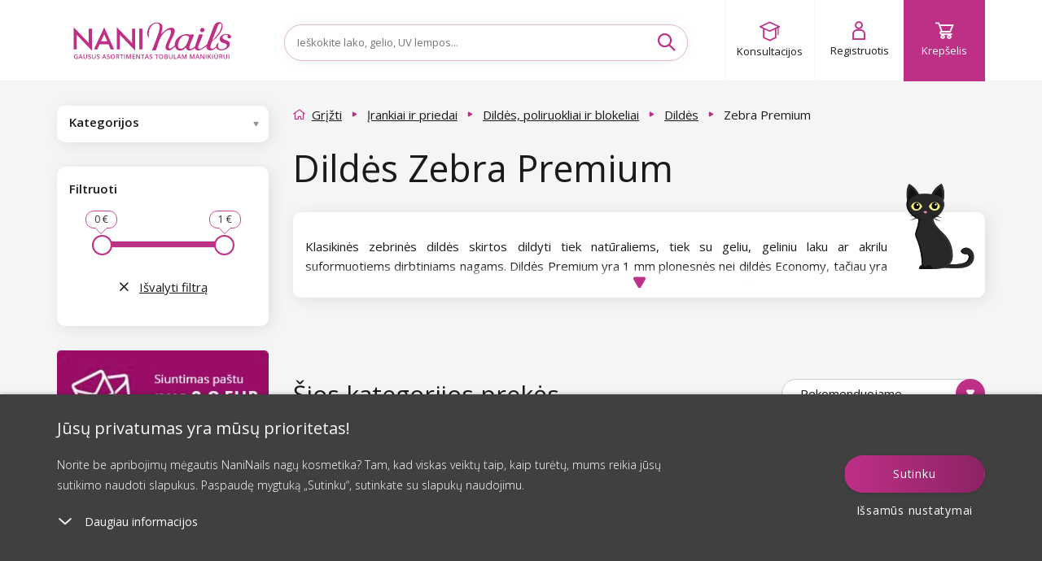

--- FILE ---
content_type: text/html; charset=utf-8
request_url: https://www.google.com/recaptcha/enterprise/anchor?ar=1&k=6LcX-GsqAAAAAD8mTZMMlCqHTYnAdW8Lz2bvxsxF&co=aHR0cHM6Ly93d3cubmFuaW5haWxzLmx0OjQ0Mw..&hl=en&v=PoyoqOPhxBO7pBk68S4YbpHZ&size=invisible&anchor-ms=20000&execute-ms=30000&cb=q94n2ybuicvu
body_size: 48739
content:
<!DOCTYPE HTML><html dir="ltr" lang="en"><head><meta http-equiv="Content-Type" content="text/html; charset=UTF-8">
<meta http-equiv="X-UA-Compatible" content="IE=edge">
<title>reCAPTCHA</title>
<style type="text/css">
/* cyrillic-ext */
@font-face {
  font-family: 'Roboto';
  font-style: normal;
  font-weight: 400;
  font-stretch: 100%;
  src: url(//fonts.gstatic.com/s/roboto/v48/KFO7CnqEu92Fr1ME7kSn66aGLdTylUAMa3GUBHMdazTgWw.woff2) format('woff2');
  unicode-range: U+0460-052F, U+1C80-1C8A, U+20B4, U+2DE0-2DFF, U+A640-A69F, U+FE2E-FE2F;
}
/* cyrillic */
@font-face {
  font-family: 'Roboto';
  font-style: normal;
  font-weight: 400;
  font-stretch: 100%;
  src: url(//fonts.gstatic.com/s/roboto/v48/KFO7CnqEu92Fr1ME7kSn66aGLdTylUAMa3iUBHMdazTgWw.woff2) format('woff2');
  unicode-range: U+0301, U+0400-045F, U+0490-0491, U+04B0-04B1, U+2116;
}
/* greek-ext */
@font-face {
  font-family: 'Roboto';
  font-style: normal;
  font-weight: 400;
  font-stretch: 100%;
  src: url(//fonts.gstatic.com/s/roboto/v48/KFO7CnqEu92Fr1ME7kSn66aGLdTylUAMa3CUBHMdazTgWw.woff2) format('woff2');
  unicode-range: U+1F00-1FFF;
}
/* greek */
@font-face {
  font-family: 'Roboto';
  font-style: normal;
  font-weight: 400;
  font-stretch: 100%;
  src: url(//fonts.gstatic.com/s/roboto/v48/KFO7CnqEu92Fr1ME7kSn66aGLdTylUAMa3-UBHMdazTgWw.woff2) format('woff2');
  unicode-range: U+0370-0377, U+037A-037F, U+0384-038A, U+038C, U+038E-03A1, U+03A3-03FF;
}
/* math */
@font-face {
  font-family: 'Roboto';
  font-style: normal;
  font-weight: 400;
  font-stretch: 100%;
  src: url(//fonts.gstatic.com/s/roboto/v48/KFO7CnqEu92Fr1ME7kSn66aGLdTylUAMawCUBHMdazTgWw.woff2) format('woff2');
  unicode-range: U+0302-0303, U+0305, U+0307-0308, U+0310, U+0312, U+0315, U+031A, U+0326-0327, U+032C, U+032F-0330, U+0332-0333, U+0338, U+033A, U+0346, U+034D, U+0391-03A1, U+03A3-03A9, U+03B1-03C9, U+03D1, U+03D5-03D6, U+03F0-03F1, U+03F4-03F5, U+2016-2017, U+2034-2038, U+203C, U+2040, U+2043, U+2047, U+2050, U+2057, U+205F, U+2070-2071, U+2074-208E, U+2090-209C, U+20D0-20DC, U+20E1, U+20E5-20EF, U+2100-2112, U+2114-2115, U+2117-2121, U+2123-214F, U+2190, U+2192, U+2194-21AE, U+21B0-21E5, U+21F1-21F2, U+21F4-2211, U+2213-2214, U+2216-22FF, U+2308-230B, U+2310, U+2319, U+231C-2321, U+2336-237A, U+237C, U+2395, U+239B-23B7, U+23D0, U+23DC-23E1, U+2474-2475, U+25AF, U+25B3, U+25B7, U+25BD, U+25C1, U+25CA, U+25CC, U+25FB, U+266D-266F, U+27C0-27FF, U+2900-2AFF, U+2B0E-2B11, U+2B30-2B4C, U+2BFE, U+3030, U+FF5B, U+FF5D, U+1D400-1D7FF, U+1EE00-1EEFF;
}
/* symbols */
@font-face {
  font-family: 'Roboto';
  font-style: normal;
  font-weight: 400;
  font-stretch: 100%;
  src: url(//fonts.gstatic.com/s/roboto/v48/KFO7CnqEu92Fr1ME7kSn66aGLdTylUAMaxKUBHMdazTgWw.woff2) format('woff2');
  unicode-range: U+0001-000C, U+000E-001F, U+007F-009F, U+20DD-20E0, U+20E2-20E4, U+2150-218F, U+2190, U+2192, U+2194-2199, U+21AF, U+21E6-21F0, U+21F3, U+2218-2219, U+2299, U+22C4-22C6, U+2300-243F, U+2440-244A, U+2460-24FF, U+25A0-27BF, U+2800-28FF, U+2921-2922, U+2981, U+29BF, U+29EB, U+2B00-2BFF, U+4DC0-4DFF, U+FFF9-FFFB, U+10140-1018E, U+10190-1019C, U+101A0, U+101D0-101FD, U+102E0-102FB, U+10E60-10E7E, U+1D2C0-1D2D3, U+1D2E0-1D37F, U+1F000-1F0FF, U+1F100-1F1AD, U+1F1E6-1F1FF, U+1F30D-1F30F, U+1F315, U+1F31C, U+1F31E, U+1F320-1F32C, U+1F336, U+1F378, U+1F37D, U+1F382, U+1F393-1F39F, U+1F3A7-1F3A8, U+1F3AC-1F3AF, U+1F3C2, U+1F3C4-1F3C6, U+1F3CA-1F3CE, U+1F3D4-1F3E0, U+1F3ED, U+1F3F1-1F3F3, U+1F3F5-1F3F7, U+1F408, U+1F415, U+1F41F, U+1F426, U+1F43F, U+1F441-1F442, U+1F444, U+1F446-1F449, U+1F44C-1F44E, U+1F453, U+1F46A, U+1F47D, U+1F4A3, U+1F4B0, U+1F4B3, U+1F4B9, U+1F4BB, U+1F4BF, U+1F4C8-1F4CB, U+1F4D6, U+1F4DA, U+1F4DF, U+1F4E3-1F4E6, U+1F4EA-1F4ED, U+1F4F7, U+1F4F9-1F4FB, U+1F4FD-1F4FE, U+1F503, U+1F507-1F50B, U+1F50D, U+1F512-1F513, U+1F53E-1F54A, U+1F54F-1F5FA, U+1F610, U+1F650-1F67F, U+1F687, U+1F68D, U+1F691, U+1F694, U+1F698, U+1F6AD, U+1F6B2, U+1F6B9-1F6BA, U+1F6BC, U+1F6C6-1F6CF, U+1F6D3-1F6D7, U+1F6E0-1F6EA, U+1F6F0-1F6F3, U+1F6F7-1F6FC, U+1F700-1F7FF, U+1F800-1F80B, U+1F810-1F847, U+1F850-1F859, U+1F860-1F887, U+1F890-1F8AD, U+1F8B0-1F8BB, U+1F8C0-1F8C1, U+1F900-1F90B, U+1F93B, U+1F946, U+1F984, U+1F996, U+1F9E9, U+1FA00-1FA6F, U+1FA70-1FA7C, U+1FA80-1FA89, U+1FA8F-1FAC6, U+1FACE-1FADC, U+1FADF-1FAE9, U+1FAF0-1FAF8, U+1FB00-1FBFF;
}
/* vietnamese */
@font-face {
  font-family: 'Roboto';
  font-style: normal;
  font-weight: 400;
  font-stretch: 100%;
  src: url(//fonts.gstatic.com/s/roboto/v48/KFO7CnqEu92Fr1ME7kSn66aGLdTylUAMa3OUBHMdazTgWw.woff2) format('woff2');
  unicode-range: U+0102-0103, U+0110-0111, U+0128-0129, U+0168-0169, U+01A0-01A1, U+01AF-01B0, U+0300-0301, U+0303-0304, U+0308-0309, U+0323, U+0329, U+1EA0-1EF9, U+20AB;
}
/* latin-ext */
@font-face {
  font-family: 'Roboto';
  font-style: normal;
  font-weight: 400;
  font-stretch: 100%;
  src: url(//fonts.gstatic.com/s/roboto/v48/KFO7CnqEu92Fr1ME7kSn66aGLdTylUAMa3KUBHMdazTgWw.woff2) format('woff2');
  unicode-range: U+0100-02BA, U+02BD-02C5, U+02C7-02CC, U+02CE-02D7, U+02DD-02FF, U+0304, U+0308, U+0329, U+1D00-1DBF, U+1E00-1E9F, U+1EF2-1EFF, U+2020, U+20A0-20AB, U+20AD-20C0, U+2113, U+2C60-2C7F, U+A720-A7FF;
}
/* latin */
@font-face {
  font-family: 'Roboto';
  font-style: normal;
  font-weight: 400;
  font-stretch: 100%;
  src: url(//fonts.gstatic.com/s/roboto/v48/KFO7CnqEu92Fr1ME7kSn66aGLdTylUAMa3yUBHMdazQ.woff2) format('woff2');
  unicode-range: U+0000-00FF, U+0131, U+0152-0153, U+02BB-02BC, U+02C6, U+02DA, U+02DC, U+0304, U+0308, U+0329, U+2000-206F, U+20AC, U+2122, U+2191, U+2193, U+2212, U+2215, U+FEFF, U+FFFD;
}
/* cyrillic-ext */
@font-face {
  font-family: 'Roboto';
  font-style: normal;
  font-weight: 500;
  font-stretch: 100%;
  src: url(//fonts.gstatic.com/s/roboto/v48/KFO7CnqEu92Fr1ME7kSn66aGLdTylUAMa3GUBHMdazTgWw.woff2) format('woff2');
  unicode-range: U+0460-052F, U+1C80-1C8A, U+20B4, U+2DE0-2DFF, U+A640-A69F, U+FE2E-FE2F;
}
/* cyrillic */
@font-face {
  font-family: 'Roboto';
  font-style: normal;
  font-weight: 500;
  font-stretch: 100%;
  src: url(//fonts.gstatic.com/s/roboto/v48/KFO7CnqEu92Fr1ME7kSn66aGLdTylUAMa3iUBHMdazTgWw.woff2) format('woff2');
  unicode-range: U+0301, U+0400-045F, U+0490-0491, U+04B0-04B1, U+2116;
}
/* greek-ext */
@font-face {
  font-family: 'Roboto';
  font-style: normal;
  font-weight: 500;
  font-stretch: 100%;
  src: url(//fonts.gstatic.com/s/roboto/v48/KFO7CnqEu92Fr1ME7kSn66aGLdTylUAMa3CUBHMdazTgWw.woff2) format('woff2');
  unicode-range: U+1F00-1FFF;
}
/* greek */
@font-face {
  font-family: 'Roboto';
  font-style: normal;
  font-weight: 500;
  font-stretch: 100%;
  src: url(//fonts.gstatic.com/s/roboto/v48/KFO7CnqEu92Fr1ME7kSn66aGLdTylUAMa3-UBHMdazTgWw.woff2) format('woff2');
  unicode-range: U+0370-0377, U+037A-037F, U+0384-038A, U+038C, U+038E-03A1, U+03A3-03FF;
}
/* math */
@font-face {
  font-family: 'Roboto';
  font-style: normal;
  font-weight: 500;
  font-stretch: 100%;
  src: url(//fonts.gstatic.com/s/roboto/v48/KFO7CnqEu92Fr1ME7kSn66aGLdTylUAMawCUBHMdazTgWw.woff2) format('woff2');
  unicode-range: U+0302-0303, U+0305, U+0307-0308, U+0310, U+0312, U+0315, U+031A, U+0326-0327, U+032C, U+032F-0330, U+0332-0333, U+0338, U+033A, U+0346, U+034D, U+0391-03A1, U+03A3-03A9, U+03B1-03C9, U+03D1, U+03D5-03D6, U+03F0-03F1, U+03F4-03F5, U+2016-2017, U+2034-2038, U+203C, U+2040, U+2043, U+2047, U+2050, U+2057, U+205F, U+2070-2071, U+2074-208E, U+2090-209C, U+20D0-20DC, U+20E1, U+20E5-20EF, U+2100-2112, U+2114-2115, U+2117-2121, U+2123-214F, U+2190, U+2192, U+2194-21AE, U+21B0-21E5, U+21F1-21F2, U+21F4-2211, U+2213-2214, U+2216-22FF, U+2308-230B, U+2310, U+2319, U+231C-2321, U+2336-237A, U+237C, U+2395, U+239B-23B7, U+23D0, U+23DC-23E1, U+2474-2475, U+25AF, U+25B3, U+25B7, U+25BD, U+25C1, U+25CA, U+25CC, U+25FB, U+266D-266F, U+27C0-27FF, U+2900-2AFF, U+2B0E-2B11, U+2B30-2B4C, U+2BFE, U+3030, U+FF5B, U+FF5D, U+1D400-1D7FF, U+1EE00-1EEFF;
}
/* symbols */
@font-face {
  font-family: 'Roboto';
  font-style: normal;
  font-weight: 500;
  font-stretch: 100%;
  src: url(//fonts.gstatic.com/s/roboto/v48/KFO7CnqEu92Fr1ME7kSn66aGLdTylUAMaxKUBHMdazTgWw.woff2) format('woff2');
  unicode-range: U+0001-000C, U+000E-001F, U+007F-009F, U+20DD-20E0, U+20E2-20E4, U+2150-218F, U+2190, U+2192, U+2194-2199, U+21AF, U+21E6-21F0, U+21F3, U+2218-2219, U+2299, U+22C4-22C6, U+2300-243F, U+2440-244A, U+2460-24FF, U+25A0-27BF, U+2800-28FF, U+2921-2922, U+2981, U+29BF, U+29EB, U+2B00-2BFF, U+4DC0-4DFF, U+FFF9-FFFB, U+10140-1018E, U+10190-1019C, U+101A0, U+101D0-101FD, U+102E0-102FB, U+10E60-10E7E, U+1D2C0-1D2D3, U+1D2E0-1D37F, U+1F000-1F0FF, U+1F100-1F1AD, U+1F1E6-1F1FF, U+1F30D-1F30F, U+1F315, U+1F31C, U+1F31E, U+1F320-1F32C, U+1F336, U+1F378, U+1F37D, U+1F382, U+1F393-1F39F, U+1F3A7-1F3A8, U+1F3AC-1F3AF, U+1F3C2, U+1F3C4-1F3C6, U+1F3CA-1F3CE, U+1F3D4-1F3E0, U+1F3ED, U+1F3F1-1F3F3, U+1F3F5-1F3F7, U+1F408, U+1F415, U+1F41F, U+1F426, U+1F43F, U+1F441-1F442, U+1F444, U+1F446-1F449, U+1F44C-1F44E, U+1F453, U+1F46A, U+1F47D, U+1F4A3, U+1F4B0, U+1F4B3, U+1F4B9, U+1F4BB, U+1F4BF, U+1F4C8-1F4CB, U+1F4D6, U+1F4DA, U+1F4DF, U+1F4E3-1F4E6, U+1F4EA-1F4ED, U+1F4F7, U+1F4F9-1F4FB, U+1F4FD-1F4FE, U+1F503, U+1F507-1F50B, U+1F50D, U+1F512-1F513, U+1F53E-1F54A, U+1F54F-1F5FA, U+1F610, U+1F650-1F67F, U+1F687, U+1F68D, U+1F691, U+1F694, U+1F698, U+1F6AD, U+1F6B2, U+1F6B9-1F6BA, U+1F6BC, U+1F6C6-1F6CF, U+1F6D3-1F6D7, U+1F6E0-1F6EA, U+1F6F0-1F6F3, U+1F6F7-1F6FC, U+1F700-1F7FF, U+1F800-1F80B, U+1F810-1F847, U+1F850-1F859, U+1F860-1F887, U+1F890-1F8AD, U+1F8B0-1F8BB, U+1F8C0-1F8C1, U+1F900-1F90B, U+1F93B, U+1F946, U+1F984, U+1F996, U+1F9E9, U+1FA00-1FA6F, U+1FA70-1FA7C, U+1FA80-1FA89, U+1FA8F-1FAC6, U+1FACE-1FADC, U+1FADF-1FAE9, U+1FAF0-1FAF8, U+1FB00-1FBFF;
}
/* vietnamese */
@font-face {
  font-family: 'Roboto';
  font-style: normal;
  font-weight: 500;
  font-stretch: 100%;
  src: url(//fonts.gstatic.com/s/roboto/v48/KFO7CnqEu92Fr1ME7kSn66aGLdTylUAMa3OUBHMdazTgWw.woff2) format('woff2');
  unicode-range: U+0102-0103, U+0110-0111, U+0128-0129, U+0168-0169, U+01A0-01A1, U+01AF-01B0, U+0300-0301, U+0303-0304, U+0308-0309, U+0323, U+0329, U+1EA0-1EF9, U+20AB;
}
/* latin-ext */
@font-face {
  font-family: 'Roboto';
  font-style: normal;
  font-weight: 500;
  font-stretch: 100%;
  src: url(//fonts.gstatic.com/s/roboto/v48/KFO7CnqEu92Fr1ME7kSn66aGLdTylUAMa3KUBHMdazTgWw.woff2) format('woff2');
  unicode-range: U+0100-02BA, U+02BD-02C5, U+02C7-02CC, U+02CE-02D7, U+02DD-02FF, U+0304, U+0308, U+0329, U+1D00-1DBF, U+1E00-1E9F, U+1EF2-1EFF, U+2020, U+20A0-20AB, U+20AD-20C0, U+2113, U+2C60-2C7F, U+A720-A7FF;
}
/* latin */
@font-face {
  font-family: 'Roboto';
  font-style: normal;
  font-weight: 500;
  font-stretch: 100%;
  src: url(//fonts.gstatic.com/s/roboto/v48/KFO7CnqEu92Fr1ME7kSn66aGLdTylUAMa3yUBHMdazQ.woff2) format('woff2');
  unicode-range: U+0000-00FF, U+0131, U+0152-0153, U+02BB-02BC, U+02C6, U+02DA, U+02DC, U+0304, U+0308, U+0329, U+2000-206F, U+20AC, U+2122, U+2191, U+2193, U+2212, U+2215, U+FEFF, U+FFFD;
}
/* cyrillic-ext */
@font-face {
  font-family: 'Roboto';
  font-style: normal;
  font-weight: 900;
  font-stretch: 100%;
  src: url(//fonts.gstatic.com/s/roboto/v48/KFO7CnqEu92Fr1ME7kSn66aGLdTylUAMa3GUBHMdazTgWw.woff2) format('woff2');
  unicode-range: U+0460-052F, U+1C80-1C8A, U+20B4, U+2DE0-2DFF, U+A640-A69F, U+FE2E-FE2F;
}
/* cyrillic */
@font-face {
  font-family: 'Roboto';
  font-style: normal;
  font-weight: 900;
  font-stretch: 100%;
  src: url(//fonts.gstatic.com/s/roboto/v48/KFO7CnqEu92Fr1ME7kSn66aGLdTylUAMa3iUBHMdazTgWw.woff2) format('woff2');
  unicode-range: U+0301, U+0400-045F, U+0490-0491, U+04B0-04B1, U+2116;
}
/* greek-ext */
@font-face {
  font-family: 'Roboto';
  font-style: normal;
  font-weight: 900;
  font-stretch: 100%;
  src: url(//fonts.gstatic.com/s/roboto/v48/KFO7CnqEu92Fr1ME7kSn66aGLdTylUAMa3CUBHMdazTgWw.woff2) format('woff2');
  unicode-range: U+1F00-1FFF;
}
/* greek */
@font-face {
  font-family: 'Roboto';
  font-style: normal;
  font-weight: 900;
  font-stretch: 100%;
  src: url(//fonts.gstatic.com/s/roboto/v48/KFO7CnqEu92Fr1ME7kSn66aGLdTylUAMa3-UBHMdazTgWw.woff2) format('woff2');
  unicode-range: U+0370-0377, U+037A-037F, U+0384-038A, U+038C, U+038E-03A1, U+03A3-03FF;
}
/* math */
@font-face {
  font-family: 'Roboto';
  font-style: normal;
  font-weight: 900;
  font-stretch: 100%;
  src: url(//fonts.gstatic.com/s/roboto/v48/KFO7CnqEu92Fr1ME7kSn66aGLdTylUAMawCUBHMdazTgWw.woff2) format('woff2');
  unicode-range: U+0302-0303, U+0305, U+0307-0308, U+0310, U+0312, U+0315, U+031A, U+0326-0327, U+032C, U+032F-0330, U+0332-0333, U+0338, U+033A, U+0346, U+034D, U+0391-03A1, U+03A3-03A9, U+03B1-03C9, U+03D1, U+03D5-03D6, U+03F0-03F1, U+03F4-03F5, U+2016-2017, U+2034-2038, U+203C, U+2040, U+2043, U+2047, U+2050, U+2057, U+205F, U+2070-2071, U+2074-208E, U+2090-209C, U+20D0-20DC, U+20E1, U+20E5-20EF, U+2100-2112, U+2114-2115, U+2117-2121, U+2123-214F, U+2190, U+2192, U+2194-21AE, U+21B0-21E5, U+21F1-21F2, U+21F4-2211, U+2213-2214, U+2216-22FF, U+2308-230B, U+2310, U+2319, U+231C-2321, U+2336-237A, U+237C, U+2395, U+239B-23B7, U+23D0, U+23DC-23E1, U+2474-2475, U+25AF, U+25B3, U+25B7, U+25BD, U+25C1, U+25CA, U+25CC, U+25FB, U+266D-266F, U+27C0-27FF, U+2900-2AFF, U+2B0E-2B11, U+2B30-2B4C, U+2BFE, U+3030, U+FF5B, U+FF5D, U+1D400-1D7FF, U+1EE00-1EEFF;
}
/* symbols */
@font-face {
  font-family: 'Roboto';
  font-style: normal;
  font-weight: 900;
  font-stretch: 100%;
  src: url(//fonts.gstatic.com/s/roboto/v48/KFO7CnqEu92Fr1ME7kSn66aGLdTylUAMaxKUBHMdazTgWw.woff2) format('woff2');
  unicode-range: U+0001-000C, U+000E-001F, U+007F-009F, U+20DD-20E0, U+20E2-20E4, U+2150-218F, U+2190, U+2192, U+2194-2199, U+21AF, U+21E6-21F0, U+21F3, U+2218-2219, U+2299, U+22C4-22C6, U+2300-243F, U+2440-244A, U+2460-24FF, U+25A0-27BF, U+2800-28FF, U+2921-2922, U+2981, U+29BF, U+29EB, U+2B00-2BFF, U+4DC0-4DFF, U+FFF9-FFFB, U+10140-1018E, U+10190-1019C, U+101A0, U+101D0-101FD, U+102E0-102FB, U+10E60-10E7E, U+1D2C0-1D2D3, U+1D2E0-1D37F, U+1F000-1F0FF, U+1F100-1F1AD, U+1F1E6-1F1FF, U+1F30D-1F30F, U+1F315, U+1F31C, U+1F31E, U+1F320-1F32C, U+1F336, U+1F378, U+1F37D, U+1F382, U+1F393-1F39F, U+1F3A7-1F3A8, U+1F3AC-1F3AF, U+1F3C2, U+1F3C4-1F3C6, U+1F3CA-1F3CE, U+1F3D4-1F3E0, U+1F3ED, U+1F3F1-1F3F3, U+1F3F5-1F3F7, U+1F408, U+1F415, U+1F41F, U+1F426, U+1F43F, U+1F441-1F442, U+1F444, U+1F446-1F449, U+1F44C-1F44E, U+1F453, U+1F46A, U+1F47D, U+1F4A3, U+1F4B0, U+1F4B3, U+1F4B9, U+1F4BB, U+1F4BF, U+1F4C8-1F4CB, U+1F4D6, U+1F4DA, U+1F4DF, U+1F4E3-1F4E6, U+1F4EA-1F4ED, U+1F4F7, U+1F4F9-1F4FB, U+1F4FD-1F4FE, U+1F503, U+1F507-1F50B, U+1F50D, U+1F512-1F513, U+1F53E-1F54A, U+1F54F-1F5FA, U+1F610, U+1F650-1F67F, U+1F687, U+1F68D, U+1F691, U+1F694, U+1F698, U+1F6AD, U+1F6B2, U+1F6B9-1F6BA, U+1F6BC, U+1F6C6-1F6CF, U+1F6D3-1F6D7, U+1F6E0-1F6EA, U+1F6F0-1F6F3, U+1F6F7-1F6FC, U+1F700-1F7FF, U+1F800-1F80B, U+1F810-1F847, U+1F850-1F859, U+1F860-1F887, U+1F890-1F8AD, U+1F8B0-1F8BB, U+1F8C0-1F8C1, U+1F900-1F90B, U+1F93B, U+1F946, U+1F984, U+1F996, U+1F9E9, U+1FA00-1FA6F, U+1FA70-1FA7C, U+1FA80-1FA89, U+1FA8F-1FAC6, U+1FACE-1FADC, U+1FADF-1FAE9, U+1FAF0-1FAF8, U+1FB00-1FBFF;
}
/* vietnamese */
@font-face {
  font-family: 'Roboto';
  font-style: normal;
  font-weight: 900;
  font-stretch: 100%;
  src: url(//fonts.gstatic.com/s/roboto/v48/KFO7CnqEu92Fr1ME7kSn66aGLdTylUAMa3OUBHMdazTgWw.woff2) format('woff2');
  unicode-range: U+0102-0103, U+0110-0111, U+0128-0129, U+0168-0169, U+01A0-01A1, U+01AF-01B0, U+0300-0301, U+0303-0304, U+0308-0309, U+0323, U+0329, U+1EA0-1EF9, U+20AB;
}
/* latin-ext */
@font-face {
  font-family: 'Roboto';
  font-style: normal;
  font-weight: 900;
  font-stretch: 100%;
  src: url(//fonts.gstatic.com/s/roboto/v48/KFO7CnqEu92Fr1ME7kSn66aGLdTylUAMa3KUBHMdazTgWw.woff2) format('woff2');
  unicode-range: U+0100-02BA, U+02BD-02C5, U+02C7-02CC, U+02CE-02D7, U+02DD-02FF, U+0304, U+0308, U+0329, U+1D00-1DBF, U+1E00-1E9F, U+1EF2-1EFF, U+2020, U+20A0-20AB, U+20AD-20C0, U+2113, U+2C60-2C7F, U+A720-A7FF;
}
/* latin */
@font-face {
  font-family: 'Roboto';
  font-style: normal;
  font-weight: 900;
  font-stretch: 100%;
  src: url(//fonts.gstatic.com/s/roboto/v48/KFO7CnqEu92Fr1ME7kSn66aGLdTylUAMa3yUBHMdazQ.woff2) format('woff2');
  unicode-range: U+0000-00FF, U+0131, U+0152-0153, U+02BB-02BC, U+02C6, U+02DA, U+02DC, U+0304, U+0308, U+0329, U+2000-206F, U+20AC, U+2122, U+2191, U+2193, U+2212, U+2215, U+FEFF, U+FFFD;
}

</style>
<link rel="stylesheet" type="text/css" href="https://www.gstatic.com/recaptcha/releases/PoyoqOPhxBO7pBk68S4YbpHZ/styles__ltr.css">
<script nonce="7IGG7eYxyn-XuK3ZRPq8ZA" type="text/javascript">window['__recaptcha_api'] = 'https://www.google.com/recaptcha/enterprise/';</script>
<script type="text/javascript" src="https://www.gstatic.com/recaptcha/releases/PoyoqOPhxBO7pBk68S4YbpHZ/recaptcha__en.js" nonce="7IGG7eYxyn-XuK3ZRPq8ZA">
      
    </script></head>
<body><div id="rc-anchor-alert" class="rc-anchor-alert"></div>
<input type="hidden" id="recaptcha-token" value="[base64]">
<script type="text/javascript" nonce="7IGG7eYxyn-XuK3ZRPq8ZA">
      recaptcha.anchor.Main.init("[\x22ainput\x22,[\x22bgdata\x22,\x22\x22,\[base64]/[base64]/bmV3IFpbdF0obVswXSk6Sz09Mj9uZXcgWlt0XShtWzBdLG1bMV0pOks9PTM/bmV3IFpbdF0obVswXSxtWzFdLG1bMl0pOks9PTQ/[base64]/[base64]/[base64]/[base64]/[base64]/[base64]/[base64]/[base64]/[base64]/[base64]/[base64]/[base64]/[base64]/[base64]\\u003d\\u003d\x22,\[base64]\\u003d\x22,\x22w7TDvsOEwpxJAhQ3wq/DksOBQ2/Dq8OZSMOVwoU0UMOjU1NZRAzDm8K7ccK0wqfCkMOucG/CgQLDlWnCpw1YX8OAOMORwozDj8O5wr9ewqp/dnhuD8OUwo0RMcOxSwPCicK+bkLDrDcHVFZkNVzCmsKkwpQvBBzCicKCR1TDjg/[base64]/CFvCocKvw7ASw5xew4g0IMKkw4xtw4N/NznDux7CjsKvw6Utw74Cw53Cj8KtH8KbXyfDqMOCFsONM3rCmsKXNBDDtnBOfRPDnDvDu1k/a8OFGcKewpnDssK0QsK0wro7w48qUmErwoshw5DCmMO7YsKLw584wrY9G8KnwqXCjcOKwo0SHcKqw7Rmwp3CnVLCtsO5w7rCocK/[base64]/wq7Dom3ChyxwAWPClsK6KMOWBWTDlWfDtjMnw5vCh0RRKcKAwpddeCzDlsO9wr/DjcOAw5TCqsOqW8ORKMKgX8OaQMOSwrp/bsKyewoGwq/[base64]/[base64]/F8OWw77DrsKEZsOmdcO6w6rCjjYQwrHCosKkM8K4KBbDlHMswrLDu8KSwqTDucKLw41bKMOaw6wVJMKOClNGwpvDszQYdG4WDg3DrnLDkDVGWz/ClsOUw7dyQMOtPEFjw5B1T8OWwplOw63CsAUgV8OcwrVXC8Kzwo4URkB+w6Y1wqAswoDDo8KQw7nDoyBVw6I5w6bDvh0rT8OdwqhgX8KeIBjCvxvCqnIgTMK3dS3CsCRSMcKPPMKNw6/[base64]/CoCk5MRbCisOfGU/CnFDCrMO/wr3CklgVTxpQw7HDh3XCkD5ZE35cw6LDnDxNdQJJOMKNSMONLjjDvMKvbsOew4IjTUFkwpnChcOVDcKqLBwlIsOtw5fClTvCnVoXwqnDs8OuwqvClMO1w4jDo8Kvwosww7/CvsK/G8KOwqLCkSlkwoYLXVDCosK8w47DucKvKsO7S0vDlcO0dRvDkHnDiMK2w4gOIsKPw6jDjVLCtMKlZStMPMKsQcOPwq/Dq8KZwrM+wqTDmkU+w7rDgMKkw55jH8OnfcK9SFTCvcOgIMKRwok/Gh8MUMKJw7FmwrJQF8K0FsKKw5fCmgXCo8KlJcOoSFjDi8OYS8KVGsOlwpxxwr/CgMO4WT4bQ8OvQSQuw7tLw4tTdAgNS8OtZSVCYMKDARjDsl7CncKJw4d5w4PCqMKEw4TCksK/eWodwolNccK1Ih3Dn8KZwpZ+YhlIwp7CozHDgCkEa8OmwrlMwptla8KNYsOCwrfDt0kPdwdMeXHDmVLCiGfCnMOfwq/CmMKWX8KTEkxWwqbDoiZsNsKSw6bClGYkMWrCrQ5xwrpRCMK7HxfDkcOpLcOhaj9ZSyYwB8OALgbCuMOww4YBH0c5woXCvFRvwpDDkcO9aBY/aRJww4wywqjCj8Kew7/CihbDkMO7McO/wonCuyTDiGzDjhhcSMObYSjClsKsasKYwoB3wpfDmBzChcKDw4A7w7JvwrPCoVpRY8KHNE4KwrUNw5k/woHCnF8xPcK7w74Qw67Do8O6wobDigc0Um7Di8Kiw5x/[base64]/DpMKBVMKtbWgRG3ILaXx/wrEHWlHDrMOywq0hCjcvw6gkDHzCi8OVwp/Coi/ClsK9WcKpD8OGwqsAZcKXCSc8NUsrTBnDpybDqsKpRMKfw6PCl8KMcVTDvcK7STrCrcKZASV9G8Kmf8Kiw77DnX3CncKow4HDlMOzwpPDlHpCdQwDwot/[base64]/DtMOJwo1WXcKrwq/Cp8OXHsKbWMOvBMKqEmXChMOxwrrDgcO0NTIkY13CsFdiwqvClj/[base64]/[base64]/[base64]/[base64]/KknDmVlWeMOaXMKVwr7CuMOqw6/[base64]/[base64]/ScKHwrwvV2vCsgTDjcK0OsKVw7bDtRbCuUMbw4zCtMO/wrPCr8KDHCTChsOrw7kUIRvCh8KVC3xoYl3Ds8K9YEgYRMK9BsK6MMKmw67CtcKWS8O/TsKNw4cKbQvCo8O0wp/ClsOaw4shwrfClBpsDMOyJDfCrsOVdCB9wp1nw6ROH8Kdw5g6w6F8w5zChAbDuMKJXsKwwq9rwqF/w4fCqioyw4zDvVrChMOvw49rSwBfwqLCk0FkwqJqTMOjw7rCkHVbw4PDm8KkI8KpGxLCvzLCpVtbwoZowrAHGMOARWNxwrnCkMOSwpvDtcODworDhMOZGsKsZsOcwr/CtMKCwqPDjMKfMMOAwoAbwp1zacOrw6nCocOcw4LDtMKdw7LCrBJLwrTClGNRJjLCsX/Cui5Ww7nCocKpHMKMwrPDrcOMw48xRRXClCPCucOvwrXCiQIGwqcWXsO0w6HCu8Krw4PDk8K/IsOYWsKxw5/[base64]/FcKZwogHw5jCv8OWFSFkPDvCvMO/wqXDgsOow6fDlMKxw6ZgKVrDj8O/[base64]/CvTXDpzLCty1pw609H0/CiMKTw5PDqMKawpvCncK7dMO6L8OVw4vCvU7Cm8KfwoFuwonChnwPw6zDtMKhPR0Awr/DuhrDuxrDh8KjwqDCunkSwqJew6fCmsOZPMOKbsOWfk1CJSI8RMKjwpMSw5YcYx5wY8KXD2cofhTDmWIgCsOSe007GsKpcm3DhE3DmWcrw7Zxw7HDl8Ojw7Mawp7DgSQICjV/w5XCm8OGw7bCqm3DhzzClsOMwrBCwqDCtAJLwrrCiBjDs8Ogw7LCg0QewrQkw6A9w4TDr1/DilXDkELDicKWKgnCt8KEwoLDrlMMwpIoOMKywpxXf8KTW8OUw7jCu8OvKzbDt8Kfw5ppw69vw5TCkgBuUV7DscO4w5vCmTNrZcOGwq/CvcOGVh/Cp8K0wqFsf8Kvw5IRPsOqw6caNcOudVnCmMKaHMOrU2fDmmNYwoUqflfCmcKiwq3DgMO1w5DDhcOvYGofwqbDn8Krwr8zU3bDtsOFYFHDocOmTWbDtcO3w7YkQsOLS8KawrcwGlPDgMK5wrbDiCbCmcKDw5LCgFzCqcOMwoV3Dmp/PQ0xwofCrsK0VgjCp1IudsOgwqxXw5MNw6cADGnCm8OPEl/[base64]/[base64]/DhcOrwrZUFzdRw4LCuSLDi3rDrQojFm1sLl8xwqs3w5HCnsORw57Cl8KlfsKmw7sfwowQwqYywo7Dl8ONw43DkcOiA8KpKnhnSVQJdMO8w61pw4UAwrV7wqDCgzQNYnxwNMKeJ8KLCQ/CgsOwI1MhwoPDosO6wrDCh0fDo0XCvMOlwr7CvMKRw60wwojDkcOQw5LCrzRvOsK+woXDs8K9w74rfcORw7vCtMOYwpINU8O/WATCiV8awoTCicOeZmfDgTpww45aVgVyf0DCoMO6GXBRw6sxw4AtKgQOfBQxwp/CssKRwr90woACF2krWsKjPUlPMsKtwpvCtsKqXcOQVcKkw5fCtsKNAcOBEMKKw5UIwpIQwo/Cm8Otw4ZjwpFCw7zDnsKYacKvV8KCHRjCmsKTw4lwNAbCqsOwBVvDmRTDk2DCnHRUUTLClArDhUtqJ0YpWsODbMOdw7F1PEnCmAVeD8KdcDlSw7sYw6rDv8KXIsKmw67Cq8KBw6Z0w7VFOsK/H2HDtsKebsO4w57Cn03CiMO4wo0FBcOoHw3CjcOoAmV0EsOmwrvDnF/[base64]/DlU3CpMK0bGtmKMKbw4ZZFUbDgcKbwqkZNlXCnMKLOcKiLgUsEMKPbh4/E8KvQcOWOlw+RcKIwqbDnMOAD8K6RS0Bw7TDswYXw7zCqyDDh8K4w7gSDRnCgsKcXsKNPsOZdsKdJzZOw7Q2w6DDqD3DoMOJTUbCpsK0w5PDgcK0c8O9KV4YScKew7TDs1s7aXFQwo/CvcOGAcOWEEBkIcOQwpjDksKsw7Nnw4nDtcK7OSzDgmRUf2kNcsORw7RRwobDukbDiMKRFMODVMOpQBJVw5ZaawRVR2F5wrYHw5zDvMKLC8KKw5XDjmzCrsO+FcOMw7N/w6cewooOXkY0RBnDvilAV8KGwpFyQxzDisOnfGJKw51ESsOvNMOgNCUawrBiN8O+w4PDhcKaZx7DkMOjNGwuw5d0XCJYW8Kgwq3Co0F9PMOJw4DCvMKCwq3CpgXCkcOAw5zDhMOMe8OEwrDDmMO8HsKuwp3DlMO7w5E8RsK1wrEQw4/CjTJIw60Bw4ULwogJRgnCtTZbw7czWMOgcsKFU8KVw7F4McKtX8K3w6rCq8OAScKhw4rCszgbWwvCiC7DrjbCjsKrwp93wp8GwoIvNcKZw7xIw4RjN1fCh8OUw6fCv8OGwrfDt8OLw7vDpVfDnMKjw6lowrEEw7TDnBHCqxHCrnsFe8O7wpFww5/DsBfDhUbDjj81B2nDvGfDlVUnw5IgW2zCusObw7XDs8OZwpFtBMOGAcKwOcKZf8Kgwolow7g5UsO3w4QmwqnDiFAqJcO7cMOuFsKBL0LDs8OvLxzDqMKywoDCrAfCvXc2AMOlw4/CkzJAKAJxwqDCiMOowoJiw6kiwqrCkhBqw4jDq8OcwrsQFlHDpsKzZ2dsEljDh8OCw5Aew4tfCsOOf33CmVAadMK4w5rDs2lkemU3w6/CsjlpwpAxwrjDgzXDglN1ZMKYXATDn8Ktwp0qcxHDsznCqSh8wr/[base64]/CqcOeY8KaM1gmTwtUfR0ZwrfDjCJ8CsKUwp/Cri3CmD5Zw480wqoXHFE7w6bCngDClF7DgcKlw75Dw4o2VMOyw58QwpXCt8KFAVHDv8ORQsK4N8K6wrLDtsOqw4rCoxTDryo7OTbCjz9WLkvCmsOkw78cwpTDn8K/wr/DjSpmwqkMHF3DvWEJwp3Cvg7DgE5lw6TDs1PDgUPCpsOiw6EZIcKAKsKVw7jDk8K+UD8vw7LDv8O8KD4KXMODdB/DjCIMw4nDi2dwQ8Ovwot8EzrDg1Vqw7LDlsOOwo44wrBTw7LDhMO+wr0WKEjCsgd7wp5sw73Cm8OWcsKXw4fDmcKyVBRaw6odMMKlLS/Du1tXcGLCtcK5ZH7DsMKjw5zDgTJQwo/ChMOBwqJGwpXCmsOXw5/Cl8KCLcOrIkpGFMOIwo8jfljCuMOOwqzCqn7DjsOUw6vCjsKhVV4POBjChzjDhcOfJxzClWLDiSnCq8Oqwqt0w5tCwrzCk8OpwrrCusKGIT/DkMKkwo5SOFltwo01OcO1asK6JcKCwq9pwrHDl8Oaw6dQVcO4wqzDticSwp7DjcOcUsK/wqs3U8OeaMKVGMKqb8OJwp7DpXbDscK+FsKmWz3CkjvDnUoNwq9lwoTDkmLCpHzCk8KbScO/[base64]/ZMOUNkNuZy/CmMOSwrcMMlTDo2nDgGTCv8ORWMO0w44UesKZwrLDtn7CqyLChiTDh8K8EF16wrtFwobDvXTDpSIZw7lIN24FXMKQEcO5w5fCv8OGWGPDisKqV8ONwpwEZcOYw7Q2w5PDiQBHZ8O3YgNiR8O0w4lLw5/ChQHCv2ooI1zDkcOgwoQcwr/DmXjCqcKkw6dZw7BVfyfDqB0zwqvCssKbTcK1w5xqwpFXV8OUY2oqw7XDgBvDpcO/wpkYVH52JR7CjCHCr3IQwrLDsRrCisOSZGDCh8KIc1jCpMOdF3B3wr7CpMOZw7TCvMKne0hYF8KPw60NaFdaw6Q4AsORXcKGw45MYcKjEhcEcMOZOsOJw53CosKNw5AoUcKRJ0jCncO6PhPCt8K/wqPDslHCrMOmD1FZCMKyw7/DjGoMw6/CtMOZSsOJw5dEUsKNTHTChcKCw6PCpx/CtDEdwronSn9RwrDCpSMgw6Vgw7rCvsKtw4HCrMOPDRNlwol/wrEEEcKXaFLDmhLCiQZLw4nCl8KqP8KCc19wwqtIwoPCojQWbkE0JjNVwpnCgcKVBMOXwq7CksKhFwUjKxRJDnXDjQzDhcOaaHbCi8O+K8KoV8Ohw6YFw7QMwp/CoUNAOMOswocSfMOOw7XCpsOUK8OPUSDCrsKiGRfCmMO4R8OXw4jDi17CscOLw5vCl0fCnA3ChwzDgh8Swp5Sw7ABScOZwpg9Sw5lwrrDly/[base64]/w4VcwpBPKcKQTUk3wpnDiUbCkMOUwrrCm8OcwoxQEjHCqEAnw5LChcOqw5UJwqcfwq7DljzDiVfCpcOeWcKHwpRJYhRUVsOmf8KsSwhRUkVHZ8OgHMOMUsOzw78FAF4rw5rCmsOLTMKLBMOAw4jDrcKNw77CvGHDqVo5asOSXMKpEMOFKMOoX8Kmw6k5wr91w4/Dn8OqRxtMe8KFw7nCvnfCu1x/JcKRGz4bEU7DgWcRA27DvBvDj8Ojw7/CslpYwqvCpG49RE1aDcOowo8Uw7EHw5BQCjTCpnoBw45Zd37Cji7DpCfDusOZw7bClQFEIcOGw5PDkcO5MwMKfUx/[base64]/DrXJLw6oqw7sKw4oyw7A9w7bDk8OadcOmSMKkwo/Cp8Odwqp+OcKXOg/DjMKxw4fCtsKNw5oNO3XDnwLCtcOkBzAAw4PDpcKtEQ7CimPDpy9ow43Cj8OqajgeT10dwo04w6jChhMww51eXcOiwoRlw5E8w6/[base64]/w5kDKWMBwr9bKcKuwrVJw7YvNcKyKyvDr8KTw7vDrMOuw5rDuSVywp0iEsOAw43DgHDDmMOkGcOuw51hwpk5w59/wp9fbXzDuWQjw6cCQcOVw4p+E8K8RMOoMxdrwobDtADCv0DCg3DDuXnClSjDvkQ0TgjCsVHDiGUeSsO4wqgmwqRRwr4UwqVNw6djQsOkBDjDk2hdA8KdwrNzZ1d0wop3b8O1w4wzwpHCvcO4wpUbC8Otwp9dJsKLwo/Cs8Oew6jClWlywrTChGthHcOfd8KnT8KEwpZxw60vw7ZZaEnCuMObBUXDkMO1Nl8Fw6PDpm8sQAbCvsKMw7ovwrwFOypXKMO5w6nDmDzDm8OoQMKdBMKDBMOlQn/[base64]/w6Q6w4XCoMK4ZB9MTDHDvE7Cp8KnwoDDpR86w6xDw5HDgTfDvsK0wo/CkSFtwopbwpofL8O+woXDlEfDq19sTkVMwofClgLChSPCoydUwoHDiiDCv3Zsw78lw7TCvC7CusKbKMKVwq/CiMK3w4kSM2JHw6tEasK1wp7CqjLDpMKkw5dLwrDCmMK2wpDClHx1w5LDg3lnYMOPNychwrbDkcOZwrbDpi9CIsOpesOxwp4DSMO5bW9Awqd/[base64]/Cj8Oyw5dzZVbCpCXDo8Onw5cfw7vCtsO4PCLDjcKDw5E0X8K0woDDtsKFPDgPdivDj1EFwpNRfcKnJcOvwpAhwr8cw7/CusO6V8K7w7NAwovCn8O1w4kjw4XChmPDqcOUBF5zwp/CrEw8GMKYZ8OVwoTCnMOvw6PDhVDCv8Keb289w5nDtWHCp2HDh23Du8K+wqkgwqTChsOPwo1RZipjJsOzCm8swonCpSNcRztHZMOEV8KtwpHDkQoZwofDsx5Cw5nDlsKJwqtQwrHCqkjCnm/CqMKFZMKmC8Ohw5oLwr1FwqvCp8OfS29pMxPCs8KHw5Jyw7XCriQVw5d8OsOHwpPCmsKQQcKew7XDlsK5w6s6w65YAlBvwokTAh/CqV/CgMOfBmzDkxTDix8dLsOdwoXCo2YvwqHCgcKdDF9pwqfDl8OOY8KoNi7DjF/[base64]/Dn8OBw5bCjmfCg8OqPRobwolVARQAw5VwFU7CvCnDsjg+wq0nw74SwqNkw7YawqHDiSprT8Oswr/DrSw8wo7DkkbCjsKjJMK7wojDqcKDwovCi8Onw7zDuQ/Dik17w6vCgXx5HcKjw6t5wo/CuVfCn8KCUcKew6/ClcOjCMKHw5VmC2HCmsOXK1YCJH19TFNsPwfDlMOrQCgew6dcw6oSNRl6wrnDjcOpVGxUTMKDHR9tJnMbYMK/S8OSTMORIcK8wroHw7pqwrUSwoYEw7JLeRkzByV/[base64]/DoSlbwoAwdjgCwqBowoXDmwx+wpQUMMKBwqjCq8OVw405w7R6cMOFwqvDoMKcOMOxwpnDmHHDmFDCoMOFwpbDnioyKj1vwoDDlz3DtMKKEQHCvSdSw5rDpAfCpTQgw4tPwobDl8O/wp0xwrXCrQjDmcOKwqM7NDA/wq4dF8KPwq/ComXDnBbCjEXCmsK4wqd0wonDn8KJwojCszxea8OPwoDCkMKwwpIGNkHDkMO1wqM5BcK/wqPCoMOMw6bCqcKGw5/[base64]/wofDl24Ec8KGNcOhBsKOwoDDm3cxC8K2NsKBHFbCokbCplnDlQUwcFHCqhAEw5bDlG7CrXEcAMKaw4HDscOcw6LCowU5BcOZHBVFw6NZwrPDuzbCsMOqw70Fw53CjcONScO7C8KMEMKlDMOMw5cOdcOtL216WMODw63CrMOfwoLCu8KSw7/CjsOZFWVGLFPCpcOiEmNjTzQCdw9aw67DscKDNQrClcOhbjTCnnoXwogCw4bCtcOnw4FzL8OawpcMdxvCkcOyw6lRJBjDg2JFw7XCi8O7wrPCtyrDkVPDqsKxwqwww6gPYx49w4rCv1fCrsKtw7phw4fCv8OVd8Opwq1VwoN/wrTDvVPDv8OJKlTDo8OQw4DDucOnXMK0w4lEwrUaMG1kKh55HD7DiV1VwrYKw63DpsKnw4fDtsOFLcOpwosUZsKGdsK2w6XDhXVIMiTClSfDh0LCiMOiw5HDvsO+w4pfw5QLIirDsSrCuXPCtAzDtcOdw7VyFMK6wqNjeMOLFMK3G8Kbw73ClMKnw6d/[base64]/DmzZBKsOaw5sww7DClBTDtzrDhsOzw6vCmjbCk8OmwpzCvlLDssO/wr3CvsKMwqHDu3EHcsOxw6Auw5XCu8OyWkTCisOnTHzDrSfDgUMcwrDDn0PDl2jDgcONI0vCjsOEw69iUsOPHBAeFzLDnGkrwopbAj/Dk2LCusK1wr4Dwo0dw7RjAMKAwrxdPMO6wrs4VmVEw5zDiMK6FMKSW2RkwrFNGsKew7R6YkpqwojCm8O3w6YHEjrCiMOdRMO6woPCq8OSw4rDqBHDtcKgRyHCr1vCu0/DmxtSE8Kyw5/CiTHCu3MJYVHCrAouw6HDmcO/[base64]/Co8KLRS3ClAHCu8KCOcKNDGUAP8OBw5FHZMOrQQPDhsOoOsKsw7VrwpAZLHjDtsO+bMKyTFXCusOlw7MUw4kGw6/[base64]/CFRrR8KLw5IpQSnDosO3wqZ0cjMTwolxMsOUwpBAOMKpwo3CtiYfOGU4w7QRwqsDCW85csOOXsK/eSPDicKSw5LDsV5vXcKedH88wq/[base64]/DtF7Djnp1eMOFaMOBwqxiw4PDpRHDh8OkXcOJw4xfX3M8wpcuwrIGNcK3w4o0IF02w5DCtms/bsOqVk/CtDp0wr80aDDDgsORUsO7wqXCnXQaw5TCqsKUbwPDg1Zgw7gcB8ODdsOURClkKcK0w4DDkcO5EiZ7Sz4jwqHCkQvCqBvDlsK1NxcZXMK8QMOzw41gJMKwwrDCmhDDtlLCuArCiB8Dw4BtMUVQw4fDt8KWahvCvMOow4rCmzN1wrkQwpTDtDXChMKfO8KQwq/[base64]/CoUPCowN7wosjwr8cPE/[base64]/KMKaZB9fw4JMLMOUworCmMOTw5BNwqLDgGxpwowOwptSTzkIJ8KsPkLDow7Cg8OKw5gqw4BOw4wbVnpiPsKZDh7CtcK7dMKqP21JHmjDmFAFwrvDsUZ1PsKnw6Y/wpZLw4sYwp1kWhtkJcOdWsOEw7d/wqZew4jDh8KVKMK/wrEaJDYGZ8KRwoNCVVEgZkMiwoLDpcKONMOtE8KaNS7CtH/Co8OEXMOXLE9JwqjCq8OaSMOWwqIfC8OHPV7CvsOuw7fCq1nDoD5Yw6DClsOjw6oVb19GbMKULzHCshHCvQQhw47DlsK2w5XDlQrDmz9FKDdiasKow6QJMMOBw5tfwrxPFcKFwp/DlMOXw7AuwovCsRRBBDPChcO6woZ9U8Kgw5zDsMKIw7XCvj5swpQ2THp4cmgcwp1/w4wtwo57J8KlCsOuw57DiG58CsOGw6jDlMO/Hn9Zw5DCuEjDtUjDsx7CssOLegpgCsOeUsKywptqw5TCvFvCiMOOw7XClMOvw7MPQGtFQsOoWT/CisOALyAXwqU+wqjDp8O7wqLCpsKdwr3CszU/w43CssK5wrpwwpTDriB8wpPDiMKqw4RSwrocJcOOE8OUw4XDkVs+aXVlwrbDtsOkwp3DtnXDsFHDnwjCnmPDgTjDulkIwpQmdBnCpcKow6zCi8KqwptNEx3DiMKZw7fDmWtfKMKuw4jCsTJ8wrFvIXxywpwoAFXDgHEVw5oLFH5Wwq/CvVgdwphCI8KxeD7Cp0vCjsKOw6TDrMKDMcKVwqwmwqPCn8ORwqheBcOvwrDCosKXNsOtWSPDuMKVMjvCnRVnbsOVw4TCg8OOU8OScsK6wpvDnmPDhzTCtRHDvAjDgMOSIh5Ww4NBw5zDpcKbA1zCuXnCiwBzw6/CqMKwLMKfwpYaw6AjwrrCmMOST8OXCVjCsMKRw5DDgiLChmLDr8KMw5RuBcOydlMcaMKJO8KbUsKMM0omF8K2woIKAUvClsKbZcOMw4xBwpcpbW9Hw40YwpzDncKeLMKpw4VHwqzDjsKjwpXCjk4ocMOzw7TCpHnCmsOlw4kWw5hAwpjCl8O9w4rCvw47w6BBwpN/w77CgiXCgiBcdSZTMcK/w74BY8Onwq/DiUnDscKZw6tZX8OOb1/CgcO3Dgw6bSsMwqUnwr5bZh/[base64]/ak9pwqh9wphAw7s8w4Q4DcOQesOJw7Bhwp0NHE3CgW59fsOrwqLDrTZawotvwqfDvMOUXsK+L8KkWXIEwpdnwpXCrcOPI8KRHkgoPsKVN2bDuWvDsTzDscKAXcOyw7sDBsKHw5/Dsk46wo/CiMOlNcO9wrbCtVbDqF5Bw70sw6YSw6BjwpFDwqJAdsOoE8Kbw7TDocOjBcKGOT/[base64]/[base64]/LMOdGMKBwrTCjcOlJmTDhXfDgDUkw7XDlMOwVkvChiooSWXChCgBwq0KNMOmCB/DuxnDmsKyfHxzPXfClBosw7Yddn8ywo5Xwp1gb0TDgcO3wqjCi1g9d8KxFcKQZMOWT24+FsKJMMKiwrIMw4HCqTFsFh/DqhA2L8OKA3V8cAYHQltaADzCgWXDsGTDvA4PwpUaw45SbsKMLEcsNsKfw5DCicKXw7/[base64]/CqMOPw6fDln3Do3IXw4gawpE1D8OywpDCgnd0wpPChT/DgcKlNMOrwqkqPMKzcBBPIcKMw4Q/[base64]/CsSrDkMOrYi3Cti7CqEFlcsK/wrLDgx/Cgw7CmXbDgkHDlHjCjBR1ChbCgcK7BcOWwoLCnsK/EyEew7fDl8OEwqQ5RxcUK8K1wpx8McKlw7V1w4PCo8KpBWBZwpnDoHtaw6fDgwNIwowIwrgMRlvCkMOlw4TCgMKaVQrChFXCuMKSJMOSwrZkR3fDslHDpVBQGsOTw5JeesKjJA7CoXzDsSBPw7F8EhLDkcK3wr03wqbDq2LDlWNSCg94KcO1AHcCw7h7HcOgw6Vawpt/ch0Bw7guw73CmsKaaMKGwrfCiAHDrBg7QELCsMKMNjMaw47CnQnCpMK3wrY3TT/Cl8O6EVnCkcO4RW0Db8OqecOgwrAVGFLDiMOtw4DDpCnCr8Kqc8KIcsO+IMO+ehl9CcKNw7bDtlQsw54zBVDCrE7DsCnDucKqDgkEw7/DoMOqwovCisOlwpApwrQaw6cPw4Nuwr9Hwr/DuMKjw5ROwp1KfG3ClMKIwr4uwq1Bw5tBPMOpN8KSw6XCl8Oqw7I5IlzDjcONw5jCg3XDqsOaw5PCmsKZw4Q7F8O+FsKzacOkAcK0wpYKM8OhaV52w6LDqC8qw4lgw7XDiiTDoMOLQcOaOTfDrMKhw5HDhRJowoc6NjwIw78bUMKUPMODw7s3eF14wqEaZCXDp3w/Z8ORCE0ofMKmwpHCnBR3P8KTSMK3EcK4DjPCtHDCncOZw5/CjMKewpbCoMKjY8K9w70FCsO+wqkrwr7ChzlLwoVow63DuCPDrCQNL8OKD8KWfChqwqkERMObT8OvLVl+KmrDsgjDk0nCmjPDusOjasOlwpDDqhFewoIjTMKRUQrCoMOIw5VdYl1ow7wawphBbsO2wpM3LWzDtww5woNcwrU7SVESw6TDicKQSn/Cry/DusKPfMKdFsKFJi1icMKlw4rCgsKowpNgWsKew69/NTcBIi7DlMKOwqA7wq4vAsKzw5AATWkHPgvDgTBrw5/ClsKiwoDCtXdUwqMmTCvDisOcD1QpwqzChsKmCj5LMD/DrsKCwpp1wrbDjsK9Gl5BwpZeDsOQWMK8HwfDqilNw6lcw7XDlMKhOMOackg5w5/[base64]/DljctBXrCnsOyw6HDh3A7w5fDk8Oywpoxw7vDhMKfwrbDvcKQEW0Vw7jCuwLDi242w7jCgcKJwooZFMK1w7FKPcKKwqUKMMKmwrjDtsKJTMOQQsOzw7DCg1vDqsKrw7UzV8OwNcK2WcOZw4bCocKDTMOAMDvCpDd5w6ZQw7LDu8OIIMOVHMO/FsKKElcoVAjCqzLClcKYDTB/wrQpw4XDqRBYFwvDrQN6fcKYJMOVworCucO8wp/CjlfCli/DngxVw73CgnTCt8O2wpvCgQ7Dm8Kdw4Row4Nfwr4Iw6YWanjCrifCpkoTw4LDmBNcPMKfwqIuwq06DsKZw6jDj8OQGsKAw67CpCrCmiPClwXDmMKldGEuwrwucXwEwrXDgF83Iy/Ch8KtAMKPHm/[base64]/DkjBzw5ESOjhRQV9Swqg5fnwzMWhWEU3Ci21aw53DiXPCvsKpw7jDvyF9KxYdwobDnCbChsOXw5gew6QYw4bCjMK6wr8fC17CncKKw5E8wpp3w7nCgMODw7XCmUpFV2Nrw5hzSGhgBHDDlsKwwokreEtiIEEbwqjDilfCt2PDnADDuC/DtMKuUzcIw5LDtztdw6PCt8OADXHDo8O0cMK9wqpTQcKuw4RIKVrDiH3Dj1rDqH1dwq9Rw7QhG8KNw6wfwpx9dh8cw43ChirChn0dw7ltdh/DhsKhM3ZawpEoSsKJacOwwpzCqsKLaXM/[base64]/Cj8K4BVjCtMOew4DCo0zDn8Oww4PDqEpNwp/CtsOgEkQ+wqw8wrgkEyzCoUR/NMKAw6ZHwqvDv0UwwqYGYMOhTMO2wprCn8KYw6TDpy8jwqxKwojCj8Osw4LDsGHDgMODHcKrwqHCgxFPIH4zEBDCgcOxwoZvw7N/wq87K8KYIsKqw5bDoQrClQA2w4JbGDrDvcOXwrIGbhlxHcKtw4gdYcOjFH9Cw78FwohwBTnDmsKRw4HCssK6PANZw53DjMKAwpfDggPDknbDqi/CvsOMw717w6E+w7TDkhXCgjkMwrA1cBPDl8KyHhnDvcKlb0PCv8OQS8KzVxPDgMKDw77ChmQqDsOlwozCiwMuw5V1wqfDlksVw4oqVA1QasOrwr1Ww5Acw503DX9/wr8vw55sR3kUB8Oyw7bCi2gZw5kfehYWX2rDosK0wrJHa8OFIcODDMORKcKewofChyoBw7zCs8KwCMKkw4FNJsO9cF5wKE9EwoprwrhWGMOoJwnDsTJRMsOAwrLDl8Ktw48vGifDnsOxVVdWKcK+wp/[base64]/wrbCgRbDiQMDw57CrsOCJRPDncK7NcKhw6pdOsOow6JfwpVaw4LClsKEw5Y0RVfCgcOMJC4+worCswk0BsONE1vDoEElR3rDucKGc2PCqsOFw6BOwq/CpsKEC8OtZDvDtsOlCkleHHYOWcOqHHMCw5N/HMOrw73CinVKBETCiCrCmz4ZU8KWwodTXksZdjLChcKow4JKKcKrW8OXawMXw7lXwrXDhmrCocKaw5XDocKyw7PDvhsjwpnCpksIwqPDrsKMTMKXw6PCtsK/[base64]/w6IvE8KNwqNZwptXwpE1ZcKMwobCjMO0wqgWDcKEecKvUhfDg8KDwpbDncKBwrTCj3NCAMKYwrLCqmgSw4/DpcOWKMOjw6fCnMOuSGgXw4XCgSQHw7jCgMKqJ1IWScKgUz/[base64]/Cg2IZwoU6wokWwplCw4RcM8Ojw7LChiIMF8OsH0LDqMKPMCHDsGZ9dWzDtzbDvWjDnMKZw4ZEwptOPCvDmDlHwrjCiMOFw6dBfcOpU0/[base64]/[base64]/w5cUw7fCh8O9wrcUcMKBwrEFw5DCqwgJFjclw5HDnEggw7DCi8OnJcOHwo1hL8OxdsOuwr4kwpDDnsOewpXDpR/[base64]/ChjZaLsO7w73ClcKocXjCtMOzfxUawqZcccKKwrzCkMKjw6p5XjgZwpFyfMKEEhbDjMK5wqM3w4nClsOFGMK6H8K6c8KPMMKPw6/[base64]/Dj03DpcOHw61Uw6TCh8OvI3JEV8OFwqvDlMKcEcO9w6VAw6gow71DG8Okw4HChsOLwpvCkMOUw7pyKsOtbH7CkBE3wqcSw6AXHsKmCg5DMDLDrMK/bQhqJEJDw7MwwqjCp2TCrGB/[base64]/Dv8K+wqNSRsOOwpbDqRg3w57DhsOWcjbDgBQeNhnCv0LDnMOTw7NqDzjDpWDDr8Obwrsbwo7Cj3/DjD8wwrTCpCDCq8OTH10WE2vCgCDDnsO7wrfCpsKeTXPCp1nDqcOmV8OCwpzCnQJiwpEMJsKkRCVLWcONw7ghwrXDj09QRsOWAVBww6rDtMK/wp3DssO3wpLCv8KBwq4NMMKbwp5owqfCqMKMAHABw5jDpsK8wqTCosKlfcKiw4MpBU5Lw5cTwqxwIW99w6I/MMKNwr8XOxzDqyFvS3rCmMKUw4vDgcOOw7tCPxzCjQXCrx3Dp8OcKnPChCvCkcKfw7hUwoPDg8KMXcK5wqsGEw5YwpbDn8KaXylnL8OqeMOzJETCiMObwpxEN8OTGGEQw7zDvcKvccOQwoHCgk/[base64]/cMK9PMKAwqbCjsOQKDTCqFMxwqzDsMO9w6vClsOWcxvDlG/DkMOcwoU+YBrDl8O3w7fCgMKSJ8KCw4F8In/CuSNMDhPCmsKTC0HDk1jDrll4wr9sByDDqQ92w7jDvDpxwprCnsOhwofCkjrCmsOSw7pMwpvCicOZw6pjw518wp/DmxDCu8OiPlMMV8KLCT4IGcOXwpfCq8OZw5LCgMK/[base64]/DksK2BxbCjsOQw6/DuFlSwrPCjHHDjsOqVsKZwr/[base64]/DuBTDpV4lwp1LfcKZw7HCo8K4Hj0iw4nCtwDCoDJ7wp0Dw4bCsEAyUwIRwp7CvsOrMcKsVGTCvXLDssO7w4HDlFoYa8KUai/DlFvCssKpwoNjRzPCu8ODbBojAgnDnMKdwoFow4nDrcK9w6nCs8OpwprCqivCuHEyGVpuw7PCp8OMED3DnsK2wpRiwp/DnMOKwo/CiMOfw63CmcOowo3Ch8KJC8KCZcKaw4/Co2l9w6HDhHUxe8KMCwI4IMO9w4JWwo8Qw4jDo8O5MEV/wqgRUMOOwq52w6LCsHXCpUDCsl8QwoTCg3dZw7FKEhLDqULCpsOmD8ODXRo/esKdT8OvK2vDihDCuMKVUgvDtMOJwojCoyYFeMOodMOgw7YSIsO2w5TCqxYpw6HCmMOfYRjDiRfCpcKvwpfDjCbDplc7E8KyHC7Dq1DCusOWw70mXsKdPQM/GsO5w5fCqnHDisK2K8KHw6/CrMOQw5gUUDrDs2DDp3lCwr1Hwo7Ck8KCwrjCpsOtw43Dvi0tHsKoIVkKU0XDoSV8wprDvF3CpUzCnsOcwrlsw4laH8KZZsOCGMKjw7R+GB7DiMKiw71UR8KhSh/CrMKvwqfDvsOwTD3CuSIZZcKkw6HCn3DCoXLCnDzCp8KHccOKwotiKsO0QApeGsOTw7fDq8Kkwplzc1XCgMO1w6/Cm1nDkDvDpEklNcOcbMOawoPCtMOFw4XCqiLDt8KATcK/[base64]/CkcOdIWnCoC5fQwrDq0PClBNcwqV3wp3Dm8KXw7jCrg7DmsKowq/Ch8Oww50RBMOwB8KlG2JKa2QufsOmw4N6w4ZswrQLw6Ixw7dgw4Itw6/DvsO4BQdkwrRAWjrDmcK3GcKSw7fCk8KmGcO1SBfCmTrDkcKKAwLDg8K8wp/CkcKwasO5Z8KqHsODbEfDt8KQSUxpwq1/aMO6w6EDwpjDusKmNBYFw7gaQ8KDRsKhCnzDrUPDo8KJC8OpVMOveMKrYEYdw4sGwosnw6JxWsOhw7PCr0/DtsOow4bCnMO4w50\\u003d\x22],null,[\x22conf\x22,null,\x226LcX-GsqAAAAAD8mTZMMlCqHTYnAdW8Lz2bvxsxF\x22,0,null,null,null,1,[21,125,63,73,95,87,41,43,42,83,102,105,109,121],[1017145,130],0,null,null,null,null,0,null,0,null,700,1,null,0,\[base64]/76lBhnEnQkZnOKMAhk\\u003d\x22,0,1,null,null,1,null,0,0,null,null,null,0],\x22https://www.naninails.lt:443\x22,null,[3,1,1],null,null,null,1,3600,[\x22https://www.google.com/intl/en/policies/privacy/\x22,\x22https://www.google.com/intl/en/policies/terms/\x22],\x22rNGCflxyM8ao0e+Cq4hak8omDCowyyBRIftMC5aVsUA\\u003d\x22,1,0,null,1,1768797514263,0,0,[248,13,85],null,[53,234],\x22RC-9Nw6GCj2aHbUuA\x22,null,null,null,null,null,\x220dAFcWeA53NzN8uByhT6uzpA1szzWIjrw3Osi8HfdLm0qCAioYIEKH8vGW__2U5hlZJFP1LEx6eiwcMS0wj4xZs6Le45_ebTgfow\x22,1768880314488]");
    </script></body></html>

--- FILE ---
content_type: image/svg+xml
request_url: https://www.naninails.lt/assets/dist/images/logo-overeno-lt.svg
body_size: 1404
content:
<?xml version="1.0" encoding="utf-8"?>
<!-- Generator: Adobe Illustrator 27.0.0, SVG Export Plug-In . SVG Version: 6.00 Build 0)  -->
<svg version="1.1" id="Vrstva_1" xmlns="http://www.w3.org/2000/svg" xmlns:xlink="http://www.w3.org/1999/xlink" x="0px" y="0px"
	 viewBox="0 0 450 450" style="enable-background:new 0 0 450 450;" xml:space="preserve">
<style type="text/css">
	.st0{fill:#BE2F86;}
</style>
<path class="st0" d="M225,363.9c-0.5,0-0.9-0.1-1.4-0.2c-6.1-1.6-114-58.7-114-115.1v-110c0-3,2.4-5.4,5.4-5.4
	c26.4,0,96.3-30.9,105.6-44c2-2.9,6.8-2.9,8.9,0c9,12.8,75.9,44,105.5,44c3,0,5.4,2.4,5.4,5.4v115.8c0,46.7-108.9,108-114,109.4
	C225.9,363.8,225.5,363.9,225,363.9z M120.5,143.7v104.9c0,45.2,90.2,97.2,104.5,104c6.5-3.2,30.9-17.5,54.9-36.1
	c32-24.8,49.6-46.9,49.6-62.1V143.8c-30.9-2.8-86.1-27.2-104.5-43.6C206.2,116.7,149,140.7,120.5,143.7z"/>
<path class="st0" d="M225,335c-2.4,0-4.6-1.6-5.2-4c-0.7-2.8,0.9-5.7,3.6-6.6c2.9-1.3,23.5-14,44.5-31.5
	c24.8-20.7,38.5-38.5,38.5-50.1v-81c0-3,2.4-5.4,5.4-5.4c3,0,5.4,2.4,5.4,5.4v81c0,15.5-14.7,35.5-43.6,59.4
	c-20.7,17.1-43.4,31.6-47.3,32.6C225.9,335,225.5,335,225,335z"/>
<path class="st0" d="M138.2,254c-3,0-5.4-2.4-5.4-5.4v-86.8c0-3,2.4-5.4,5.4-5.4c21,0,75.5-22.7,82.4-32.4c1.7-2.4,5.1-3,7.6-1.3
	c2.4,1.7,3,5.1,1.3,7.6c-8.9,12.5-59.7,33.8-85.8,36.7v81.7C143.6,251.6,141.2,254,138.2,254z"/>
<path class="st0" d="M213.7,256.5l-27.2-27.2c-2.1-2.1-2.1-5.6,0-7.7s5.6-2.1,7.7,0l19.1,19.1l42.5-47.8c2-2.2,5.4-2.4,7.7-0.5
	c2.2,2,2.4,5.4,0.5,7.7L213.7,256.5z"/>
</svg>


--- FILE ---
content_type: image/svg+xml
request_url: https://www.naninails.lt/assets/dist/images/logo-full-lt.svg
body_size: 13025
content:
<?xml version="1.0" encoding="utf-8"?>
<!-- Generator: Adobe Illustrator 27.0.0, SVG Export Plug-In . SVG Version: 6.00 Build 0)  -->
<svg version="1.1" id="Vrstva_1" xmlns="http://www.w3.org/2000/svg" xmlns:xlink="http://www.w3.org/1999/xlink" x="0px" y="0px"
	 viewBox="0 0 327.6 76.1" style="enable-background:new 0 0 327.6 76.1;" xml:space="preserve">
<style type="text/css">
	.st0{fill:#BE2F86;}
</style>
<g>
	<g>
		<g>
			<g>
				<g>
					<path class="st0" d="M267.8,20.4c5.6-0.6,6.1-8.8,0-8.8C261.9,11.5,261.4,21,267.8,20.4z"/>
				</g>
			</g>
			<g>
				<g>
					<path class="st0" d="M183.6,19.2c1.2-4.1,1.7-9,1.3-11.4c-1-5.3-6.9-7.4-11.6-7.4l0,0c-7.3,0-13.6,4.7-17,11
						c-3.2,6.1-4.3,13.7-0.5,19.7c0.3,0.5,0.8,1,1,1c0.3-0.3-0.3-3.6-0.3-6.6c0.1-2.8,0.4-5.7,0.9-8c1-4.1,2.5-7,5.2-10.3
						c2.3-2.9,5.7-4.8,9.4-5.1c3.5-0.2,6.5,1,7.1,4.8c0.5,3.3-0.2,6.7-1.2,11.3c-1,4.3-3.8,11.7-5.3,15.7
						c-2.7,7.6-5.8,16.2-9.1,23.5c-0.3,1.2,0.9,1,1.7,1c1.6,0,3.5,0.1,4.9,0c1.6-0.1,2.6-3.3,3-4.9c0.8-2.5,1.7-6.2,2.7-8.6
						c1.7-4.6,3.1-9.5,5.5-13.6c2.6-4.7,6.1-9.1,10.3-12.4c2-1.6,4.4-3,7-3.2c2-0.1,4.2,0.8,4.2,3.1c0,5.4-2.8,10.6-4.9,15.3
						c-2.3,5-6.4,12.1-6.6,17.5c-0.2,4.7,4,7.7,8.8,6.5c3.9-1,9-5.7,10.9-8.1c0.8,3.9,3.9,7.6,7.2,8.3c4.8,1,9.2-0.2,14.4-4.9
						c0.3-0.3,1.6-1.6,1.6-1.6v0.5c-0.1,3.1,1.7,5.6,5.2,5.9c0.3,0,0.6,0.1,1,0.1c2.1,0,4.1-0.2,8.5-2.6c0.4-0.2,0.8-0.4,1.2-0.7
						c0.7-0.4,1.5-1,2.4-1.6c0.4,2.8,2.4,4.8,6.1,4.9c2.3,0,4.4-0.2,9.7-3.3c1.9-1.2,4.6-2.9,8.1-5.5c-0.4,2.8,0.2,5.6,2.8,7.3
						c1.4,0.9,2.8,1.3,4.9,1.5c3.1,0.1,6.4-1.4,7.9-2.5c2-1.4,3-2.4,4.4-3.8c0.3,1.3,0.9,1.9,1.8,2.9c5.5,5.9,17.3,3.1,22.8-1.8
						c2.5-2.2,4.3-5.7,3.5-10.1c-0.9-4.3-5.9-5.3-9.5-6.6c-3.2-1.2-7.2-3.5-4.5-7.5c1.9-2.7,6.9-4.1,9.9-2.6
						c0.8,0.6,0.1,1.1-0.4,2.4c-0.5,1.3-0.2,2.8,0.8,3.8c1.7,1.6,4.7,1.2,6.1-0.6c1.6-2.1-0.1-4.8-2-6c-2.3-1.4-5.2-1.8-7.8-1.8l0,0
						c-6.5,0-14.6,4.8-13.3,12.1c0.6,3.1,2.9,5,5.7,6.1c2.6,0.9,6.5,1.1,8.2,3.5c2.1,2.8,0.1,6.1-2.4,7.8c-2.9,1.9-6.7,2.9-10.1,2
						c-3-0.8-6-2.8-4.8-8.6c0.4-2,1.4-4.3,1.4-4.3c-1.2,0-3.1,1.2-4.1,2.8c-0.8,1.3-1.4,3-1.4,4.6c-0.8,0.7-2.3,1.8-2.6,2
						c-1.9,1.5-5.6,3.8-8,2.1c-2-1.4-1.2-4.6-0.6-6.5c0.9-2.9,1.9-5.7,3-8.5c1.2-0.9,2.3-1.9,3.6-2.8c1.9-1.5,3.7-3.1,5.4-4.9
						l2.5-2.7c0.8-0.9,1.5-1.8,2.3-2.8c1.5-1.9,2.8-3.9,4-5.9s2.1-4.1,2.8-6.1s1.1-4.1,1.1-6s-0.4-3.7-1.2-5.1
						c-0.8-1.4-2.4-2.6-3.3-2.9c-2.6-1.1-7.9-0.2-10.6,3.1c-2.4,2.9-3.8,6.3-5.3,10.4c-2.6,7.3-5.3,14.6-8,21.8
						c-1.3,3.6-2.8,7.1-4,10.7c-0.6,0.4-1.2,0.8-1.7,1.2c-2.3,1.8-10.8,8.8-14.1,8.3c-4.6-0.6-1.7-7.4-0.8-9.9
						c1.5-4.1,3.5-8,5.1-12.1c0.8-1.9,1.7-4.2,2.2-6.1c0.5-1.9,0-2.6-2-2.6s-4.9-0.3-5.8,1.9c-0.9,2.1-1.6,4.8-2.4,7
						c-1.8,5.3-3.6,10.6-5.1,15.9c-0.6,0.6-6.3,5.9-9.5,5.8c-3.4-0.1-2.7-4.1-1.8-7.1c0.4-1.1,0.8-2.1,1-2.8c1.5-4.1,3.5-8,5.1-12.1
						c0.8-1.9,1.6-3.7,2.2-5.7c0.5-1.9,0-2.6-2-2.6c-1.6,0-3.7-0.2-5,0.8c-0.2-0.1-0.3-0.1-0.5-0.1c-1.9-0.6-4-1.3-6-1.3l0,0
						c-11.2,0-23.9,7.4-25.5,19.2c-0.1,0.7-0.1,2.2,0,3.8c-0.4,0.4-2.2,2.3-2.4,2.4c-0.7,0.7-3.3,3.3-6.8,4.3
						c-5.6,1.6-3.2-6.4-2.3-8.6c2.2-5.3,5.8-12.2,8.1-17.4c1.7-4,4.8-10,2.1-14.1c-2.9-4.5-9.3-2.9-13.2-1c-5,2.3-9.3,6.8-13.1,10.6
						C181.3,25.7,183,21.1,183.6,19.2z M306.6,3.3c1.1,1.5,1.1,3.5,0.9,5.2c-2,14.6-18.7,28.4-19.2,29.1v-0.1
						c2.3-6.3,4.8-12.5,7.2-18.7c1.2-3.1,2.6-6.8,3.9-10.4c0.6-1.6,3.1-6.2,5.6-6.1C305.4,2.3,306,2.6,306.6,3.3z M232.1,27.3
						c0.4,0,0.4,0,0.2,0C232.2,27.3,232.2,27.3,232.1,27.3c2.8,0,6.6,0.4,7.9,2.7c0.2,0.4,0.3,0.8,0.3,1.3c-0.2,2.1-1.1,4.1-1.7,5.9
						c-0.4,1.3-1,2.5-1.5,3.7c-0.8,1.8-1.6,3.6-2.5,5.3c-2.2,4-6.2,8.5-11,8.6c-1.1,0-2.2-0.1-3.4-0.6c-5.2-2.2-2.4-11.8-0.9-15.3
						C221.6,33.6,226,27.3,232.1,27.3L232.1,27.3z"/>
				</g>
			</g>
		</g>
		<g>
			<g>
				<path class="st0" d="M0.7,56.1V10l31.5,33V13h6.5v45.8L7.2,25.9v30.2H0.7z"/>
			</g>
			<g>
				<path class="st0" d="M73.2,45.7H54.7l-4.8,10.5h-7l21.3-45.8l20.6,45.8h-7.2L73.2,45.7z M70.6,39.5l-6.4-14.6l-6.7,14.6H70.6z"
					/>
			</g>
			<g>
				<path class="st0" d="M90.3,56.1V10l31.5,33V13h6.5v45.8L96.8,25.9v30.2H90.3z"/>
			</g>
			<g>
				<path class="st0" d="M143.4,13v43.1h-6.5V13H143.4z"/>
			</g>
		</g>
	</g>
	<g>
		<path class="st0" d="M5.7,70.8h3.4v4.7c-0.5,0.2-1,0.3-1.5,0.4S6.5,76,5.9,76c-1.4,0-2.5-0.4-3.3-1.3c-0.8-0.8-1.2-2-1.2-3.5
			s0.4-2.7,1.3-3.5c0.9-0.8,2.1-1.3,3.6-1.3c1,0,1.9,0.2,2.8,0.6l-0.5,1.2c-0.8-0.4-1.5-0.5-2.3-0.5c-1,0-1.8,0.3-2.4,0.9
			S3,70.1,3,71.2c0,1.1,0.3,2,0.8,2.6c0.5,0.6,1.3,0.9,2.3,0.9c0.5,0,1-0.1,1.6-0.2v-2.4h-2V70.8z"/>
		<path class="st0" d="M17.8,75.9l-0.9-2.6h-3.6l-0.9,2.6h-1.6l3.5-9.4H16l3.5,9.4H17.8z M16.5,72l-0.9-2.6
			c-0.1-0.2-0.2-0.4-0.3-0.8c-0.1-0.4-0.2-0.6-0.2-0.8c-0.1,0.5-0.3,1.1-0.5,1.7l-0.8,2.4L16.5,72L16.5,72z"/>
		<path class="st0" d="M28.5,66.5v6.1c0,0.7-0.1,1.3-0.4,1.8c-0.3,0.5-0.7,0.9-1.3,1.2c-0.6,0.3-1.2,0.4-2,0.4
			c-1.2,0-2.1-0.3-2.7-0.9s-1-1.5-1-2.5v-6h1.5v5.9c0,0.8,0.2,1.3,0.5,1.7c0.3,0.4,0.9,0.6,1.7,0.6c1.4,0,2.2-0.8,2.2-2.3v-5.9
			L28.5,66.5L28.5,66.5z"/>
		<path class="st0" d="M36.8,73.3c0,0.8-0.3,1.5-0.9,2c-0.6,0.5-1.4,0.7-2.5,0.7c-1.1,0-1.9-0.2-2.6-0.5v-1.4
			c0.4,0.2,0.9,0.4,1.4,0.5c0.5,0.1,0.9,0.2,1.3,0.2c0.6,0,1.1-0.1,1.3-0.3c0.3-0.2,0.4-0.5,0.4-0.9c0-0.3-0.1-0.6-0.4-0.9
			c-0.3-0.2-0.8-0.5-1.6-0.9c-0.9-0.3-1.5-0.7-1.8-1.2c-0.3-0.5-0.5-1-0.5-1.6c0-0.8,0.3-1.4,0.8-1.8c0.6-0.4,1.3-0.7,2.2-0.7
			s1.8,0.2,2.7,0.6l-0.5,1.2c-0.8-0.4-1.6-0.5-2.2-0.5c-0.5,0-0.9,0.1-1.1,0.3c-0.3,0.2-0.4,0.5-0.4,0.9c0,0.2,0.1,0.5,0.2,0.6
			c0.1,0.2,0.3,0.3,0.5,0.5s0.7,0.4,1.3,0.6c0.7,0.3,1.2,0.6,1.5,0.8c0.3,0.2,0.6,0.5,0.7,0.8S36.8,72.9,36.8,73.3z"/>
		<path class="st0" d="M46.5,66.5v6.1c0,0.7-0.1,1.3-0.4,1.8c-0.3,0.5-0.7,0.9-1.3,1.2c-0.6,0.3-1.2,0.4-2,0.4
			c-1.2,0-2.1-0.3-2.7-0.9c-0.6-0.6-1-1.5-1-2.5v-6h1.5v5.9c0,0.8,0.2,1.3,0.5,1.7c0.4,0.4,0.9,0.6,1.7,0.6c1.4,0,2.2-0.8,2.2-2.3
			v-5.9L46.5,66.5L46.5,66.5z"/>
		<path class="st0" d="M54.8,73.3c0,0.8-0.3,1.5-0.9,2c-0.6,0.5-1.4,0.7-2.5,0.7s-1.9-0.2-2.6-0.5v-1.4c0.4,0.2,0.9,0.4,1.4,0.5
			c0.5,0.1,0.9,0.2,1.3,0.2c0.6,0,1.1-0.1,1.3-0.3c0.3-0.2,0.4-0.5,0.4-0.9c0-0.3-0.1-0.6-0.4-0.9c-0.3-0.2-0.8-0.5-1.6-0.9
			c-0.8-0.5-1.4-0.9-1.8-1.3c-0.3-0.4-0.5-1-0.5-1.6c0-0.8,0.3-1.4,0.8-1.8c0.6-0.4,1.3-0.7,2.2-0.7s1.8,0.2,2.7,0.6l-0.5,1.2
			c-0.8-0.4-1.6-0.5-2.2-0.5c-0.5,0-0.9,0.1-1.1,0.3c-0.3,0.2-0.4,0.5-0.4,0.9c0,0.2,0.1,0.5,0.2,0.6c0.1,0.2,0.3,0.3,0.5,0.5
			c0.2,0.2,0.7,0.4,1.3,0.6c0.7,0.3,1.2,0.6,1.5,0.8c0.3,0.2,0.6,0.5,0.7,0.8C54.7,72.5,54.8,72.9,54.8,73.3z"/>
		<path class="st0" d="M66.9,75.9L66,73.3h-3.6l-0.9,2.6h-1.6l3.5-9.4h1.7l3.5,9.4H66.9z M65.6,72l-0.9-2.5
			c-0.1-0.2-0.2-0.4-0.3-0.8s-0.2-0.6-0.2-0.8c-0.1,0.5-0.3,1.1-0.5,1.7L62.9,72C62.9,72,65.6,72,65.6,72z"/>
		<path class="st0" d="M75.7,73.3c0,0.8-0.3,1.5-0.9,2S73.4,76,72.4,76c-1.1,0-1.9-0.2-2.6-0.5v-1.4c0.4,0.2,0.9,0.4,1.4,0.5
			s0.9,0.2,1.3,0.2c0.6,0,1.1-0.1,1.3-0.3c0.3-0.2,0.4-0.5,0.4-0.9c0-0.3-0.1-0.6-0.4-0.9c-0.3-0.2-0.8-0.5-1.6-0.9
			c-0.9-0.3-1.5-0.7-1.8-1.2s-0.5-1-0.5-1.6c0-0.8,0.3-1.4,0.8-1.8c0.6-0.4,1.3-0.7,2.2-0.7c0.9,0,1.8,0.2,2.7,0.6L75,68.3
			c-0.8-0.4-1.6-0.5-2.2-0.5c-0.5,0-0.9,0.1-1.1,0.3c-0.3,0.1-0.4,0.4-0.4,0.8c0,0.2,0.1,0.5,0.2,0.6c0.1,0.2,0.3,0.3,0.5,0.5
			c0.2,0.2,0.7,0.4,1.3,0.6c0.7,0.3,1.2,0.6,1.5,0.8c0.3,0.2,0.6,0.5,0.7,0.8C75.6,72.5,75.7,72.9,75.7,73.3z"/>
		<path class="st0" d="M86.3,71.2c0,1.5-0.4,2.7-1.1,3.6c-0.8,0.8-1.8,1.3-3.2,1.3c-1.4,0-2.5-0.4-3.3-1.3c-0.8-0.8-1.1-2-1.1-3.6
			c0-1.5,0.4-2.7,1.1-3.6c0.7-0.9,1.8-1.2,3.3-1.2c1.4,0,2.5,0.4,3.2,1.3C86,68.5,86.3,69.7,86.3,71.2z M79.2,71.2
			c0,1.2,0.2,2,0.7,2.6c0.5,0.6,1.2,0.9,2.1,0.9c0.9,0,1.6-0.3,2.1-0.9c0.5-0.6,0.7-1.5,0.7-2.6c0-1.1-0.2-2-0.7-2.6
			S83,67.7,82,67.7c-0.9,0-1.6,0.3-2.1,0.9S79.2,70,79.2,71.2z"/>
		<path class="st0" d="M90.4,72.1v3.8h-1.5v-9.4h2.6c1.2,0,2.1,0.2,2.7,0.7s0.9,1.1,0.9,2c0,1.2-0.6,2-1.8,2.5l2.6,4.1h-1.7L92,72.1
			H90.4z M90.4,70.9h1.1c0.7,0,1.2-0.1,1.5-0.4c0.3-0.3,0.5-0.7,0.5-1.2s-0.2-0.9-0.5-1.1c-0.3-0.2-0.9-0.3-1.6-0.3h-1V70.9z"/>
		<path class="st0" d="M101,75.9h-1.5v-8h-2.8v-1.3h7v1.3h-2.8L101,75.9L101,75.9z"/>
		<path class="st0" d="M105.7,75.9v-9.4h1.5v9.4H105.7z"/>
		<path class="st0" d="M114.4,75.9l-2.7-7.8h-0.1c0.1,1.2,0.1,2.2,0.1,3.3v4.5h-1.4v-9.4h2.2l2.6,7.4l0,0l2.7-7.4h2.2v9.4h-1.5v-4.6
			c0-0.5,0-1.1,0-1.8s0-1.2,0.1-1.4h-0.1l-2.8,7.8H114.4z"/>
		<path class="st0" d="M128.2,75.9H123v-9.4h5.3v1.3h-3.8v2.5h3.5v1.3h-3.5v2.9h3.8V75.9z"/>
		<path class="st0" d="M138.5,75.9h-1.9l-4.6-7.5h-0.1v0.4c0.1,0.8,0.1,1.5,0.1,2.2v4.9h-1.4v-9.4h1.9l4.6,7.4l0,0
			c0-0.1,0-0.5-0.1-1.1c0-0.6,0-1.1,0-1.4v-4.9h1.4L138.5,75.9L138.5,75.9z"/>
		<path class="st0" d="M144.8,75.9h-1.5v-8h-2.8v-1.3h7v1.3h-2.8L144.8,75.9L144.8,75.9z"/>
		<path class="st0" d="M155.3,75.9l-0.9-2.6h-3.6l-0.9,2.6h-1.6l3.5-9.4h1.7l3.5,9.4H155.3z M153.9,72l-0.9-2.5
			c-0.1-0.2-0.2-0.4-0.3-0.8s-0.2-0.6-0.2-0.8c-0.1,0.5-0.3,1.1-0.5,1.7l-0.8,2.4C151.2,72,153.9,72,153.9,72z"/>
		<path class="st0" d="M164.1,73.3c0,0.8-0.3,1.5-0.9,2c-0.6,0.5-1.4,0.7-2.5,0.7s-1.9-0.2-2.6-0.5v-1.4c0.4,0.2,0.9,0.4,1.4,0.5
			c0.5,0.1,0.9,0.2,1.3,0.2c0.6,0,1.1-0.1,1.3-0.3s0.4-0.5,0.4-0.9c0-0.3-0.1-0.6-0.4-0.9c-0.3-0.2-0.8-0.5-1.6-0.9
			c-0.9-0.3-1.5-0.7-1.8-1.2s-0.5-1-0.5-1.6c0-0.8,0.3-1.4,0.8-1.8c0.6-0.4,1.3-0.7,2.2-0.7s1.8,0.2,2.7,0.6l-0.5,1.2
			c-0.8-0.4-1.6-0.5-2.2-0.5c-0.5,0-0.9,0.1-1.1,0.3c-0.3,0.2-0.4,0.5-0.4,0.9c0,0.2,0.1,0.5,0.2,0.6c0.1,0.2,0.3,0.3,0.5,0.5
			s0.7,0.4,1.3,0.6c0.7,0.3,1.2,0.6,1.5,0.8c0.3,0.2,0.6,0.5,0.7,0.8C164,72.6,164.1,72.9,164.1,73.3z"/>
		<path class="st0" d="M173.7,75.9h-1.5v-8h-2.8v-1.3h7v1.3h-2.8L173.7,75.9L173.7,75.9z"/>
		<path class="st0" d="M186.6,71.2c0,1.5-0.4,2.7-1.1,3.6c-0.8,0.8-1.8,1.3-3.2,1.3s-2.5-0.4-3.3-1.3c-0.8-0.8-1.1-2-1.1-3.6
			c0-1.5,0.4-2.7,1.1-3.6c0.8-0.8,1.8-1.2,3.3-1.2c1.4,0,2.5,0.4,3.2,1.3C186.3,68.5,186.6,69.7,186.6,71.2z M179.5,71.2
			c0,1.2,0.2,2,0.7,2.6c0.5,0.6,1.2,0.9,2.1,0.9c0.9,0,1.6-0.3,2.1-0.9c0.5-0.6,0.7-1.5,0.7-2.6c0-1.1-0.2-2-0.7-2.6
			c-0.5-0.6-1.1-0.9-2.1-0.9c-0.9,0-1.6,0.3-2.1,0.9C179.7,69.2,179.5,70,179.5,71.2z"/>
		<path class="st0" d="M189.2,66.5h2.8c1.3,0,2.2,0.2,2.8,0.6s0.9,1,0.9,1.8c0,0.5-0.1,1-0.4,1.4c-0.3,0.4-0.7,0.6-1.2,0.7v0.1
			c0.7,0.1,1.1,0.4,1.5,0.7c0.3,0.4,0.5,0.9,0.5,1.5c0,0.8-0.3,1.5-0.9,2c-0.6,0.5-1.4,0.7-2.4,0.7h-3.4v-9.5H189.2z M190.7,70.4
			h1.5c0.6,0,1.1-0.1,1.4-0.3c0.3-0.2,0.4-0.5,0.4-1c0-0.4-0.2-0.8-0.5-1c-0.3-0.2-0.8-0.3-1.5-0.3h-1.3L190.7,70.4L190.7,70.4z
			 M190.7,71.6v3h1.6c0.6,0,1.1-0.1,1.5-0.4c0.3-0.2,0.5-0.6,0.5-1.2c0-0.5-0.2-0.8-0.5-1.1c-0.3-0.2-0.8-0.4-1.5-0.4L190.7,71.6
			L190.7,71.6z"/>
		<path class="st0" d="M205.7,66.5v6.1c0,0.7-0.1,1.3-0.4,1.8c-0.3,0.5-0.7,0.9-1.3,1.2c-0.6,0.3-1.2,0.4-2,0.4
			c-1.2,0-2.1-0.3-2.7-0.9c-0.6-0.6-1-1.5-1-2.5v-6h1.5v5.9c0,0.8,0.2,1.3,0.5,1.7c0.4,0.4,0.9,0.6,1.7,0.6c1.4,0,2.2-0.8,2.2-2.3
			v-5.9L205.7,66.5L205.7,66.5z"/>
		<path class="st0" d="M208.6,75.9v-9.4h1.5v8h4v1.4H208.6z"/>
		<path class="st0" d="M222.1,75.9l-0.9-2.6h-3.6l-0.9,2.6h-1.6l3.5-9.4h1.7l3.5,9.4H222.1z M220.8,72l-0.9-2.5
			c-0.1-0.2-0.2-0.4-0.3-0.8s-0.2-0.6-0.2-0.8c-0.1,0.5-0.3,1.1-0.5,1.7l-0.8,2.4C218.1,72,220.8,72,220.8,72z"/>
		<path class="st0" d="M229.5,75.9l-2.7-7.8h-0.1c0.1,1.2,0.1,2.2,0.1,3.3v4.5h-1.4v-9.4h2.2l2.6,7.4l0,0l2.7-7.4h2.2v9.4h-1.5v-4.6
			c0-0.5,0-1.1,0-1.8s0-1.2,0.1-1.4h-0.1l-2.8,7.8H229.5z"/>
		<path class="st0" d="M246.1,75.9l-2.7-7.8h-0.1c0.1,1.2,0.1,2.2,0.1,3.3v4.5H242v-9.4h2.2l2.6,7.4l0,0l2.7-7.4h2.2v9.4h-1.5v-4.6
			c0-0.5,0-1.1,0-1.8s0-1.2,0.1-1.4h-0.1l-2.8,7.8H246.1z"/>
		<path class="st0" d="M260.4,75.9l-0.9-2.6h-3.6l-0.9,2.6h-1.6l3.5-9.4h1.7l3.5,9.4H260.4z M259.1,72l-0.9-2.5
			c-0.1-0.2-0.2-0.4-0.3-0.8s-0.2-0.6-0.2-0.8c-0.1,0.5-0.3,1.1-0.5,1.7l-0.8,2.4C256.4,72,259.1,72,259.1,72z"/>
		<path class="st0" d="M271.7,75.9h-1.9l-4.6-7.5h-0.1v0.4c0.1,0.8,0.1,1.5,0.1,2.2v4.9h-1.4v-9.4h1.9l4.6,7.4l0,0
			c0-0.1,0-0.5-0.1-1.1c-0.1-0.6,0-1.1,0-1.4v-4.9h1.4L271.7,75.9L271.7,75.9z"/>
		<path class="st0" d="M274.7,75.9v-9.4h1.5v9.4H274.7z"/>
		<path class="st0" d="M286.3,75.9h-1.8l-2.9-4.2l-0.9,0.7v3.5h-1.5v-9.4h1.5V71c0.4-0.5,0.8-1,1.2-1.5l2.5-3h1.7
			c-1.6,1.9-2.8,3.3-3.5,4.1L286.3,75.9z"/>
		<path class="st0" d="M288.1,75.9v-9.4h1.5v9.4H288.1z"/>
		<path class="st0" d="M300,66.5v6.1c0,0.7-0.1,1.3-0.4,1.8c-0.3,0.5-0.7,0.9-1.3,1.2c-0.6,0.3-1.2,0.4-2,0.4
			c-1.2,0-2.1-0.3-2.7-0.9s-1-1.5-1-2.5v-6h1.5v5.9c0,0.8,0.2,1.3,0.5,1.7c0.4,0.4,0.9,0.6,1.7,0.6c1.4,0,2.2-0.8,2.2-2.3v-5.9
			L300,66.5L300,66.5z M294.2,64.6h4.1v1.1h-4.1V64.6z"/>
		<path class="st0" d="M304.5,72.1v3.8H303v-9.4h2.6c1.2,0,2.1,0.2,2.7,0.7s0.9,1.1,0.9,2c0,1.2-0.6,2-1.8,2.5l2.6,4.1h-1.7
			l-2.2-3.7H304.5z M304.5,70.9h1.1c0.7,0,1.2-0.1,1.5-0.4c0.3-0.3,0.5-0.7,0.5-1.2s-0.2-0.9-0.5-1.1c-0.3-0.2-0.9-0.3-1.6-0.3h-1
			V70.9z"/>
		<path class="st0" d="M319.1,66.5v6.1c0,0.7-0.1,1.3-0.4,1.8c-0.3,0.5-0.7,0.9-1.3,1.2c-0.6,0.3-1.2,0.4-2,0.4
			c-1.2,0-2.1-0.3-2.7-0.9s-1-1.5-1-2.5v-6h1.5v5.9c0,0.8,0.2,1.3,0.5,1.7c0.4,0.4,0.9,0.6,1.7,0.6c1.4,0,2.2-0.8,2.2-2.3v-5.9
			L319.1,66.5L319.1,66.5z"/>
		<path class="st0" d="M322.1,75.9v-9.4h1.5v9.4H322.1z"/>
	</g>
</g>
</svg>
